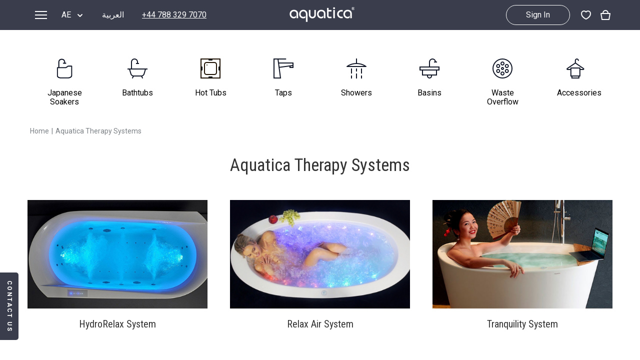

--- FILE ---
content_type: text/html; charset=UTF-8
request_url: https://en.aquaticamena.com/bathtub-therapy-systems
body_size: 14202
content:
<html ng-app="aquatica" class="ng-scope"><head><style type="text/css">[uib-typeahead-popup].dropdown-menu{display:block;}</style><style type="text/css">.uib-time input{width:50px;}</style><style type="text/css">[uib-tooltip-popup].tooltip.top-left > .tooltip-arrow,[uib-tooltip-popup].tooltip.top-right > .tooltip-arrow,[uib-tooltip-popup].tooltip.bottom-left > .tooltip-arrow,[uib-tooltip-popup].tooltip.bottom-right > .tooltip-arrow,[uib-tooltip-popup].tooltip.left-top > .tooltip-arrow,[uib-tooltip-popup].tooltip.left-bottom > .tooltip-arrow,[uib-tooltip-popup].tooltip.right-top > .tooltip-arrow,[uib-tooltip-popup].tooltip.right-bottom > .tooltip-arrow,[uib-tooltip-html-popup].tooltip.top-left > .tooltip-arrow,[uib-tooltip-html-popup].tooltip.top-right > .tooltip-arrow,[uib-tooltip-html-popup].tooltip.bottom-left > .tooltip-arrow,[uib-tooltip-html-popup].tooltip.bottom-right > .tooltip-arrow,[uib-tooltip-html-popup].tooltip.left-top > .tooltip-arrow,[uib-tooltip-html-popup].tooltip.left-bottom > .tooltip-arrow,[uib-tooltip-html-popup].tooltip.right-top > .tooltip-arrow,[uib-tooltip-html-popup].tooltip.right-bottom > .tooltip-arrow,[uib-tooltip-template-popup].tooltip.top-left > .tooltip-arrow,[uib-tooltip-template-popup].tooltip.top-right > .tooltip-arrow,[uib-tooltip-template-popup].tooltip.bottom-left > .tooltip-arrow,[uib-tooltip-template-popup].tooltip.bottom-right > .tooltip-arrow,[uib-tooltip-template-popup].tooltip.left-top > .tooltip-arrow,[uib-tooltip-template-popup].tooltip.left-bottom > .tooltip-arrow,[uib-tooltip-template-popup].tooltip.right-top > .tooltip-arrow,[uib-tooltip-template-popup].tooltip.right-bottom > .tooltip-arrow,[uib-popover-popup].popover.top-left > .arrow,[uib-popover-popup].popover.top-right > .arrow,[uib-popover-popup].popover.bottom-left > .arrow,[uib-popover-popup].popover.bottom-right > .arrow,[uib-popover-popup].popover.left-top > .arrow,[uib-popover-popup].popover.left-bottom > .arrow,[uib-popover-popup].popover.right-top > .arrow,[uib-popover-popup].popover.right-bottom > .arrow,[uib-popover-html-popup].popover.top-left > .arrow,[uib-popover-html-popup].popover.top-right > .arrow,[uib-popover-html-popup].popover.bottom-left > .arrow,[uib-popover-html-popup].popover.bottom-right > .arrow,[uib-popover-html-popup].popover.left-top > .arrow,[uib-popover-html-popup].popover.left-bottom > .arrow,[uib-popover-html-popup].popover.right-top > .arrow,[uib-popover-html-popup].popover.right-bottom > .arrow,[uib-popover-template-popup].popover.top-left > .arrow,[uib-popover-template-popup].popover.top-right > .arrow,[uib-popover-template-popup].popover.bottom-left > .arrow,[uib-popover-template-popup].popover.bottom-right > .arrow,[uib-popover-template-popup].popover.left-top > .arrow,[uib-popover-template-popup].popover.left-bottom > .arrow,[uib-popover-template-popup].popover.right-top > .arrow,[uib-popover-template-popup].popover.right-bottom > .arrow{top:auto;bottom:auto;left:auto;right:auto;margin:0;}[uib-popover-popup].popover,[uib-popover-html-popup].popover,[uib-popover-template-popup].popover{display:block !important;}</style><style type="text/css">.uib-datepicker-popup.dropdown-menu{display:block;float:none;margin:0;}.uib-button-bar{padding:10px 9px 2px;}</style><style type="text/css">.uib-position-measure{display:block !important;visibility:hidden !important;position:absolute !important;top:-9999px !important;left:-9999px !important;}.uib-position-scrollbar-measure{position:absolute !important;top:-9999px !important;width:50px !important;height:50px !important;overflow:scroll !important;}.uib-position-body-scrollbar-measure{overflow:scroll !important;}</style><style type="text/css">.uib-datepicker .uib-title{width:100%;}.uib-day button,.uib-month button,.uib-year button{min-width:100%;}.uib-left,.uib-right{width:100%}</style><style type="text/css">.ng-animate.item:not(.left):not(.right){-webkit-transition:0s ease-in-out left;transition:0s ease-in-out left}</style><style type="text/css">@charset "UTF-8";[ng\:cloak],[ng-cloak],[data-ng-cloak],[x-ng-cloak],.ng-cloak,.x-ng-cloak,.ng-hide:not(.ng-hide-animate){display:none !important;}ng\:form{display:block;}.ng-animate-shim{visibility:hidden;}.ng-anchor{position:absolute;}</style>
    


    <meta charset="utf-8">
    <meta name="viewport" content="width=device-width">
    
    <meta name="og:url" property="og:url" itemprop="og:url" content="https://en.aquaticamena.com/bathtub-therapy-systems">
<meta name="og:title" property="og:title" itemprop="og:title" content="">
<meta name="og:description" property="og:description" itemprop="og:description" content="">
<meta name="og:image" property="og:image" itemprop="og:image" content="https://en.aquaticamena.com/image/data/Aquatica-Illusion-Graphite-Black-Bathtub.jpg">

    <meta name="title" property="title" itemprop="title" content="ECHO ART LLC">
<meta name="description" property="description" itemprop="description" content="Aquatica Bath in United Arab Emirates">
<meta name="keywords" property="keywords" itemprop="keywords" content="">
<meta name="robots" property="robots" itemprop="robots" content="all">
<meta name="revisit-after" property="revisit-after" itemprop="revisit-after" content="3 days">
<title></title>

    
<link rel="canonical" href="https://en.aquaticamena.com/bathtub-therapy-systems">
<link rel="alternate" hreflang="en-us" href="https://www.aquaticausa.com/bathtub-therapy-systems">
<link rel="alternate" hreflang="en-ca" href="https://www.aquaticabath.ca/bathtub-therapy-systems">
<link rel="alternate" hreflang="en-gb" href="https://www.aquaticabath.co.uk/bathtub-therapy-systems">
<link rel="alternate" hreflang="it-it" href="https://www.aquaticabagno.it/bathtub-therapy-systems">
<link rel="alternate" hreflang="ru-ru" href="https://www.vivalusso.com/bathtub-therapy-systems">
<link rel="alternate" hreflang="ru-ua" href="https://www.vivalusso.com/bathtub-therapy-systems">
<link rel="alternate" hreflang="ru-by" href="https://www.vivalusso.com/bathtub-therapy-systems">
<link rel="alternate" hreflang="ru-kz" href="https://www.vivalusso.com/bathtub-therapy-systems">

<link rel="alternate" hreflang="en-be" href="https://www.aquaticabath.eu/bathtub-therapy-systems">
<link rel="alternate" hreflang="en-bg" href="https://www.aquaticabath.eu/bathtub-therapy-systems">
<link rel="alternate" hreflang="en-hu" href="https://www.aquaticabath.eu/bathtub-therapy-systems">
<link rel="alternate" hreflang="en-gr" href="https://www.aquaticabath.eu/bathtub-therapy-systems">
<link rel="alternate" hreflang="en-dk" href="https://www.aquaticabath.eu/bathtub-therapy-systems">
<link rel="alternate" hreflang="en-ie" href="https://www.aquaticabath.eu/bathtub-therapy-systems">
<link rel="alternate" hreflang="en-lv" href="https://www.aquaticabath.eu/bathtub-therapy-systems">
<link rel="alternate" hreflang="en-lt" href="https://www.aquaticabath.eu/bathtub-therapy-systems">
<link rel="alternate" hreflang="en-lu" href="https://www.aquaticabath.eu/bathtub-therapy-systems">
<link rel="alternate" hreflang="en-mt" href="https://www.aquaticabath.eu/bathtub-therapy-systems">
<link rel="alternate" hreflang="en-nl" href="https://www.aquaticabath.eu/bathtub-therapy-systems">
<link rel="alternate" hreflang="en-pl" href="https://www.aquaticabath.eu/bathtub-therapy-systems">
<link rel="alternate" hreflang="en-pt" href="https://www.aquaticabath.eu/bathtub-therapy-systems">
<link rel="alternate" hreflang="en-ro" href="https://www.aquaticabath.eu/bathtub-therapy-systems">
<link rel="alternate" hreflang="en-sk" href="https://www.aquaticabath.eu/bathtub-therapy-systems">
<link rel="alternate" hreflang="en-si" href="https://www.aquaticabath.eu/bathtub-therapy-systems">
<link rel="alternate" hreflang="en-fi" href="https://www.aquaticabath.eu/bathtub-therapy-systems">
<link rel="alternate" hreflang="en-cz" href="https://www.aquaticabath.eu/bathtub-therapy-systems">
<link rel="alternate" hreflang="en-se" href="https://www.aquaticabath.eu/bathtub-therapy-systems">
<link rel="alternate" hreflang="en-ee" href="https://www.aquaticabath.eu/bathtub-therapy-systems">
<link rel="alternate" hreflang="en-al" href="https://www.aquaticabath.eu/bathtub-therapy-systems">
<link rel="alternate" hreflang="en-ad" href="https://www.aquaticabath.eu/bathtub-therapy-systems">
<link rel="alternate" hreflang="en-ba" href="https://www.aquaticabath.eu/bathtub-therapy-systems">
<link rel="alternate" hreflang="en-va" href="https://www.aquaticabath.eu/bathtub-therapy-systems">
<link rel="alternate" hreflang="en-is" href="https://www.aquaticabath.eu/bathtub-therapy-systems">
<link rel="alternate" hreflang="en-li" href="https://www.aquaticabath.eu/bathtub-therapy-systems">
<link rel="alternate" hreflang="en-mk" href="https://www.aquaticabath.eu/bathtub-therapy-systems">
<link rel="alternate" hreflang="en-md" href="https://www.aquaticabath.eu/bathtub-therapy-systems">
<link rel="alternate" hreflang="en-mc" href="https://www.aquaticabath.eu/bathtub-therapy-systems">
<link rel="alternate" hreflang="en-no" href="https://www.aquaticabath.eu/bathtub-therapy-systems">
<link rel="alternate" hreflang="en-sm" href="https://www.aquaticabath.eu/bathtub-therapy-systems">
<link rel="alternate" hreflang="en-rs" href="https://www.aquaticabath.eu/bathtub-therapy-systems">
<link rel="alternate" hreflang="en-hr" href="https://www.aquaticabath.eu/bathtub-therapy-systems">
<link rel="alternate" hreflang="en-me" href="https://www.aquaticabath.eu/bathtub-therapy-systems">
<link rel="alternate" hreflang="en-ch" href="https://www.aquaticabath.eu/bathtub-therapy-systems">

<link rel="alternate" hreflang="en-mx" href="https://www.aquaticabano.com.mx/bathtub-therapy-systems">


    <link href="https://fonts.googleapis.com/css?family=Roboto:100,300,400,500,700|Roboto+Condensed:100,300,400,500,700&amp;subset=cyrillic&amp;display=swap" rel="stylesheet" as="font" crossorigin="anonymous">
    <link href="https://cdnjs.cloudflare.com/ajax/libs/font-awesome/4.7.0/css/font-awesome.min.css" rel="stylesheet" as="style" onload="this.onload=null;this.rel='stylesheet'">
    <style type="text/css">
      @font-face {
          font-family: 'FontAwesome';
          font-display: swap;
          font-weight: 400;
          font-style: normal;
          src: local('Font Awesome'), url(/fonts/fontawesome-webfont.woff2) format('woff2');
      }
      
    </style>
    <style type="text/css">
      @font-face {
          font-family: "ivypresto-display";
          src: url("https://use.typekit.net/af/068d77/00000000000000007735e5a6/30/l?primer=7cdcb44be4a7db8877ffa5c0007b8dd865b3bbc383831fe2ea177f62257a9191&fvd=n3&v=3") format("woff2"), url("https://use.typekit.net/af/068d77/00000000000000007735e5a6/30/d?primer=7cdcb44be4a7db8877ffa5c0007b8dd865b3bbc383831fe2ea177f62257a9191&fvd=n3&v=3") format("woff"), url("https://use.typekit.net/af/068d77/00000000000000007735e5a6/30/a?primer=7cdcb44be4a7db8877ffa5c0007b8dd865b3bbc383831fe2ea177f62257a9191&fvd=n3&v=3") format("opentype");
          font-display: auto;
          font-style: normal;
          font-weight: 300;
          font-stretch: normal;
      }
      
    </style>
  <style type="text/css"></style></head>
<body ng-class="[{'isMobile': isMobileDevice}, projectName]" class="aquatica-ae" style="">

  <noscript><iframe src='https://www.googletagmanager.com/ns.html?id=GTM-NSZX6MTW'
height='0' width='0' style='display:none;visibility:hidden'></iframe></noscript>
  
  <div class="" id="lite_page" style="display: none;">
    <div itemscope="" itemtype="http://schema.org/Organization" style="color: white; text-align: center; margin-top: 50px;">
        <p itemprop="image" itemscope="" itemtype="http://schema.org/ImageObject">
            <img itemprop="contentUrl" src="//en.aquaticamena.com/image/data/logos/Aquatica__AR.png.pre.png" alt="Aquatica AR.png.pre">
            <meta name="width" property="width" itemprop="width" content="250">
            <meta name="height" property="height" itemprop="height" content="120">
        </p>
        <h2 name="name" property="name" itemprop="name" style="font-size: 40px; margin-top: 20px; margin-bottom: 10px;">
            ECHO ART LLC</h2>

        <div style="bottom: 150px; position: absolute; width: 100%;">
            <h3 name="description" property="description" itemprop="description"> Aquatica Bath in United Arab Emirates</h3>
            <a name="url" property="url" itemprop="url" style="display:none;" href="https://en.aquaticamena.com">https://en.aquaticamena.com</a>

            <p name="address" property="address" itemprop="address">Makeen building, Airport Road </p>

            <p name="telephone" property="telephone" itemprop="telephone">+44 788 329 7070</p>

            <p name="email" property="email" itemprop="email">info@aquaticabath.com</p>
        </div>
        <div name="social_links" style="display:none;">
            <a name="sameAs" property="sameAs" itemprop="sameAs" href="https://www.pinterest.com/aquaticausa/">pinterest-p</a>
<a name="sameAs" property="sameAs" itemprop="sameAs" href="https://www.linkedin.com/company/aquatica-group-inc.">linkedin</a>
<a name="sameAs" property="sameAs" itemprop="sameAs" href="https://www.youtube.com/user/AquaticaBathtubs">youtube</a>
<a name="sameAs" property="sameAs" itemprop="sameAs" href="https://www.instagram.com/aquaticabath/">instagram</a>
<a name="sameAs" property="sameAs" itemprop="sameAs" href="https://www.facebook.com/aquaticabath/">facebook</a>

        </div>
    </div>
</div>

  <style type="text/css">
    #lite_page {
        position: fixed;
        width: 100%;
        height: 100%;
        background-color: #3a3d4c;
        background-image: url('/images/preload_background.jpg');
        background-size: cover;
        background-position: center;
        top: 0;
        left: 0;
        z-index: 1000;
    }
  </style>
  <div id="loader" class="" style="display: none;">
    <div class="loaderPlace">
      <div id="loaderCircle"></div>
      <div id="waves">
        <div id="hidder">
          <div id="waveContainer" style="height: 10px;"></div>
        </div>
      </div>
    </div>
  </div>
  <div class="header">
  <div ng-class="{'floating-header': !isAmericanSites}" class="section smoke-dark floating-header">
    <div class="container large">
      <idiv class="header-part header-left vertical-container">
        <idiv ng-click="openMainMenu()" class="icon-menu menu hidden-md"></idiv>
        <idiv class="header-menu-container hidden-sm hidden-xs">
          <header-menu>
<idiv class="header-menu dropdown">
  <div ng-click="openHeaderMenu()" class="dropdown-toggle">
    <div class="header-icon-menu menu"></div>
    <div class="menu-name hidden-md ng-binding">Menu</div>
  </div>
  <ul ng-show="!smallScreen || isHeaderMenuOpened" class="dropdown-body dropdown-menu ng-hide">
    <div class="control-buttons hidden-md">
      <idiv ng-click="openHeaderMenu()" class="icon icon-back"></idiv>
      <idiv ng-click="closeMenu()" class="icon icon-close"></idiv>
    </div>
    <li ng-repeat="currentMenu in menuHeader.items" ng-click="openHeaderSubMenu(currentMenu)" class="ng-scope" style="">
      <idiv translate="Products" class="menu-title ng-scope">Products</idiv>
      <div class="icon-left hidden-md"></div>
      <ul class="sub-menu dropdown-menu hidden-xs hidden-sm">
        <li ng-repeat="subMenu in currentMenu.items" class="ng-scope"><a href="/category/bathtubs">
            <idiv ng-class="{'special': subMenu.slug == 'sale'}" translate="Bathtubs" class="sub-menu-title ng-scope">Bathtubs</idiv></a></li><li ng-repeat="subMenu in currentMenu.items" class="ng-scope"><a href="/category/hot-tubs">
            <idiv ng-class="{'special': subMenu.slug == 'sale'}" translate="Hot Tubs" class="sub-menu-title ng-scope">Hot Tubs</idiv></a></li><li ng-repeat="subMenu in currentMenu.items" class="ng-scope"><a href="/category/outdoor-spas">
            <idiv ng-class="{'special': subMenu.slug == 'sale'}" translate="Outdoor Hot Tubs" class="sub-menu-title ng-scope">Outdoor Hot Tubs</idiv></a></li><li ng-repeat="subMenu in currentMenu.items" class="ng-scope"><a href="/category/faucets">
            <idiv ng-class="{'special': subMenu.slug == 'sale'}" translate="Faucets" class="sub-menu-title ng-scope">Faucets</idiv></a></li><li ng-repeat="subMenu in currentMenu.items" class="ng-scope"><a href="/category/showers">
            <idiv ng-class="{'special': subMenu.slug == 'sale'}" translate="Showers" class="sub-menu-title ng-scope">Showers</idiv></a></li><li ng-repeat="subMenu in currentMenu.items" class="ng-scope"><a href="/category/sinks">
            <idiv ng-class="{'special': subMenu.slug == 'sale'}" translate="Bathroom Sinks" class="sub-menu-title ng-scope">Bathroom Sinks</idiv></a></li><li ng-repeat="subMenu in currentMenu.items" class="ng-scope"><a href="/category/outdoor">
            <idiv ng-class="{'special': subMenu.slug == 'sale'}" translate="Outdoor" class="sub-menu-title ng-scope">Outdoor</idiv></a></li><li ng-repeat="subMenu in currentMenu.items" class="ng-scope"><a href="/category/waste-overflow-kit">
            <idiv ng-class="{'special': subMenu.slug == 'sale'}" translate="Waste Overflow Kit" class="sub-menu-title ng-scope">Waste Overflow Kit</idiv></a></li><li ng-repeat="subMenu in currentMenu.items" class="ng-scope"><a href="/category/bathroom-accessories">
            <idiv ng-class="{'special': subMenu.slug == 'sale'}" translate="Bathroom Accessories" class="sub-menu-title ng-scope">Bathroom Accessories</idiv></a></li><li ng-repeat="subMenu in currentMenu.items" class="ng-scope"><a href="/collections">
            <idiv ng-class="{'special': subMenu.slug == 'sale'}" translate="Collections" class="sub-menu-title ng-scope">Collections</idiv></a></li><li ng-repeat="subMenu in currentMenu.items" class="ng-scope"><a href="/category/sale">
            <idiv ng-class="{'special': subMenu.slug == 'sale'}" translate="Sale" class="sub-menu-title ng-scope special">Sale</idiv></a></li>
      </ul>
    </li><li ng-repeat="currentMenu in menuHeader.items" ng-click="openHeaderSubMenu(currentMenu)" class="ng-scope">
      <idiv translate="Recommended Searches" class="menu-title ng-scope">Recommended Searches</idiv>
      <div class="icon-left hidden-md"></div>
      <ul class="sub-menu dropdown-menu hidden-xs hidden-sm">
        <li ng-repeat="subMenu in currentMenu.items" class="ng-scope"><a href="/category/modern-freestanding-tubs">
            <idiv ng-class="{'special': subMenu.slug == 'sale'}" translate="Modern Freestanding Tubs" class="sub-menu-title ng-scope">Modern Freestanding Tubs</idiv></a></li><li ng-repeat="subMenu in currentMenu.items" class="ng-scope"><a href="/category/small-freestanding-tubs">
            <idiv ng-class="{'special': subMenu.slug == 'sale'}" translate="Small Freestanding Tubs" class="sub-menu-title ng-scope">Small Freestanding Tubs</idiv></a></li><li ng-repeat="subMenu in currentMenu.items" class="ng-scope"><a href="/category/2-person-soaking-tubs">
            <idiv ng-class="{'special': subMenu.slug == 'sale'}" translate="2 Person Soaking Tubs" class="sub-menu-title ng-scope">2 Person Soaking Tubs</idiv></a></li><li ng-repeat="subMenu in currentMenu.items" class="ng-scope"><a href="/category/large-freestanding-tubs">
            <idiv ng-class="{'special': subMenu.slug == 'sale'}" translate="Large Freestanding Tubs" class="sub-menu-title ng-scope">Large Freestanding Tubs</idiv></a></li><li ng-repeat="subMenu in currentMenu.items" class="ng-scope"><a href="/category/oval-freestanding-bathtubs">
            <idiv ng-class="{'special': subMenu.slug == 'sale'}" translate="Oval Freestanding Bathtubs" class="sub-menu-title ng-scope">Oval Freestanding Bathtubs</idiv></a></li><li ng-repeat="subMenu in currentMenu.items" class="ng-scope"><a href="/category/rectangular-freestanding-bathtubs">
            <idiv ng-class="{'special': subMenu.slug == 'sale'}" translate="Rectangular Freestanding Tubs" class="sub-menu-title ng-scope">Rectangular Freestanding Tubs</idiv></a></li><li ng-repeat="subMenu in currentMenu.items" class="ng-scope"><a href="/category/black-bathtubs">
            <idiv ng-class="{'special': subMenu.slug == 'sale'}" translate="Black Bathtubs" class="sub-menu-title ng-scope">Black Bathtubs</idiv></a></li><li ng-repeat="subMenu in currentMenu.items" class="ng-scope"><a href="/category/freestanding-solid-surface-bathtubs">
            <idiv ng-class="{'special': subMenu.slug == 'sale'}" translate="Freestanding Solid Surface Bathtubs" class="sub-menu-title ng-scope">Freestanding Solid Surface Bathtubs</idiv></a></li><li ng-repeat="subMenu in currentMenu.items" class="ng-scope"><a href="/category/double-ended-bathtubs">
            <idiv ng-class="{'special': subMenu.slug == 'sale'}" translate="Double Ended Bathtubs" class="sub-menu-title ng-scope">Double Ended Bathtubs</idiv></a></li><li ng-repeat="subMenu in currentMenu.items" class="ng-scope"><a href="/category/curved-bathtubs">
            <idiv ng-class="{'special': subMenu.slug == 'sale'}" translate="Сurved Bathtubs" class="sub-menu-title ng-scope">Сurved Bathtubs</idiv></a></li><li ng-repeat="subMenu in currentMenu.items" class="ng-scope"><a href="/category/round-bathtubs">
            <idiv ng-class="{'special': subMenu.slug == 'sale'}" translate="Round Bathtubs" class="sub-menu-title ng-scope">Round Bathtubs</idiv></a></li><li ng-repeat="subMenu in currentMenu.items" class="ng-scope"><a href="/category/seated-bath-tubs">
            <idiv ng-class="{'special': subMenu.slug == 'sale'}" translate="Seated Bathtubs" class="sub-menu-title ng-scope">Seated Bathtubs</idiv></a></li><li ng-repeat="subMenu in currentMenu.items" class="ng-scope"><a href="/category/narrow-bathtubs">
            <idiv ng-class="{'special': subMenu.slug == 'sale'}" translate="Narrow Bathtubs" class="sub-menu-title ng-scope">Narrow Bathtubs</idiv></a></li><li ng-repeat="subMenu in currentMenu.items" class="ng-scope"><a href="/category/deep-hot-tubs">
            <idiv ng-class="{'special': subMenu.slug == 'sale'}" translate="Deep Hot Tubs" class="sub-menu-title ng-scope">Deep Hot Tubs</idiv></a></li><li ng-repeat="subMenu in currentMenu.items" class="ng-scope"><a href="/category/large-hot-tubs">
            <idiv ng-class="{'special': subMenu.slug == 'sale'}" translate="Large Hot Tubs" class="sub-menu-title ng-scope">Large Hot Tubs</idiv></a></li><li ng-repeat="subMenu in currentMenu.items" class="ng-scope"><a href="/category/composite-spas">
            <idiv ng-class="{'special': subMenu.slug == 'sale'}" translate="Composite Hot Tubs" class="sub-menu-title ng-scope">Composite Hot Tubs</idiv></a></li><li ng-repeat="subMenu in currentMenu.items" class="ng-scope"><a href="/category/acrylic-spas">
            <idiv ng-class="{'special': subMenu.slug == 'sale'}" translate="Acrylic Hot Tubs" class="sub-menu-title ng-scope">Acrylic Hot Tubs</idiv></a></li><li ng-repeat="subMenu in currentMenu.items" class="ng-scope"><a href="/category/jetted-bathtubs">
            <idiv ng-class="{'special': subMenu.slug == 'sale'}" translate="Jetted Bathtubs" class="sub-menu-title ng-scope">Jetted Bathtubs</idiv></a></li><li ng-repeat="subMenu in currentMenu.items" class="ng-scope"><a href="/category/freestanding-jetted-bathtubs">
            <idiv ng-class="{'special': subMenu.slug == 'sale'}" translate="Freestanding Jetted Tubs" class="sub-menu-title ng-scope">Freestanding Jetted Tubs</idiv></a></li><li ng-repeat="subMenu in currentMenu.items" class="ng-scope"><a href="/category/large-jetted-bathtubs">
            <idiv ng-class="{'special': subMenu.slug == 'sale'}" translate="Large Jetted Tubs" class="sub-menu-title ng-scope">Large Jetted Tubs</idiv></a></li><li ng-repeat="subMenu in currentMenu.items" class="ng-scope"><a href="/category/2-person-jetted-tubs">
            <idiv ng-class="{'special': subMenu.slug == 'sale'}" translate="2 Person Jetted Tubs" class="sub-menu-title ng-scope">2 Person Jetted Tubs</idiv></a></li><li ng-repeat="subMenu in currentMenu.items" class="ng-scope"><a href="/category/air-jetted-bathtubs">
            <idiv ng-class="{'special': subMenu.slug == 'sale'}" translate="Air Jetted Baths" class="sub-menu-title ng-scope">Air Jetted Baths</idiv></a></li><li ng-repeat="subMenu in currentMenu.items" class="ng-scope"><a href="/category/bluetooth-compatible-bathtubs">
            <idiv ng-class="{'special': subMenu.slug == 'sale'}" translate="Bluetooth Compatible Baths" class="sub-menu-title ng-scope">Bluetooth Compatible Baths</idiv></a></li><li ng-repeat="subMenu in currentMenu.items" class="ng-scope"><a href="/category/heating-compatible-bathtubs">
            <idiv ng-class="{'special': subMenu.slug == 'sale'}" translate="Heated Baths" class="sub-menu-title ng-scope">Heated Baths</idiv></a></li><li ng-repeat="subMenu in currentMenu.items" class="ng-scope"><a href="/category/shower-trays">
            <idiv ng-class="{'special': subMenu.slug == 'sale'}" translate="Shower Trays" class="sub-menu-title ng-scope">Shower Trays</idiv></a></li><li ng-repeat="subMenu in currentMenu.items" class="ng-scope"><a href="/category/shower-panels">
            <idiv ng-class="{'special': subMenu.slug == 'sale'}" translate="Shower Panels" class="sub-menu-title ng-scope">Shower Panels</idiv></a></li><li ng-repeat="subMenu in currentMenu.items" class="ng-scope"><a href="/category/bathroom-mirrors">
            <idiv ng-class="{'special': subMenu.slug == 'sale'}" translate="Mirrors" class="sub-menu-title ng-scope">Mirrors</idiv></a></li><li ng-repeat="subMenu in currentMenu.items" class="ng-scope"><a href="/category/holders-soap">
            <idiv ng-class="{'special': subMenu.slug == 'sale'}" translate="Soap Dispensers &amp; Holders" class="sub-menu-title ng-scope">Soap Dispensers &amp; Holders</idiv></a></li><li ng-repeat="subMenu in currentMenu.items" class="ng-scope"><a href="/category/towel-warmers">
            <idiv ng-class="{'special': subMenu.slug == 'sale'}" translate="Towel Warmers" class="sub-menu-title ng-scope">Towel Warmers</idiv></a></li><li ng-repeat="subMenu in currentMenu.items" class="ng-scope"><a href="/category/tooth-brush-holders">
            <idiv ng-class="{'special': subMenu.slug == 'sale'}" translate="Tooth Brush Holders" class="sub-menu-title ng-scope">Tooth Brush Holders</idiv></a></li><li ng-repeat="subMenu in currentMenu.items" class="ng-scope"><a href="/category/toilet-paper-brush-holders">
            <idiv ng-class="{'special': subMenu.slug == 'sale'}" translate="Toilet Paper &amp; Brush Holders" class="sub-menu-title ng-scope">Toilet Paper &amp; Brush Holders</idiv></a></li>
      </ul>
    </li><li ng-repeat="currentMenu in menuHeader.items" ng-click="openHeaderSubMenu(currentMenu)" class="ng-scope">
      <idiv translate="About" class="menu-title ng-scope">About</idiv>
      <div class="icon-left hidden-md"></div>
      <ul class="sub-menu dropdown-menu hidden-xs hidden-sm">
        <li ng-repeat="subMenu in currentMenu.items" class="ng-scope"><a href="/about">
            <idiv ng-class="{'special': subMenu.slug == 'sale'}" translate="Company" class="sub-menu-title ng-scope">Company</idiv></a></li><li ng-repeat="subMenu in currentMenu.items" class="ng-scope"><a href="/awards">
            <idiv ng-class="{'special': subMenu.slug == 'sale'}" translate="Our Awards" class="sub-menu-title ng-scope">Our Awards</idiv></a></li><li ng-repeat="subMenu in currentMenu.items" class="ng-scope"><a href="/aquatica-manufacturing">
            <idiv ng-class="{'special': subMenu.slug == 'sale'}" translate="Our Manufacturing" class="sub-menu-title ng-scope">Our Manufacturing</idiv></a></li><li ng-repeat="subMenu in currentMenu.items" class="ng-scope"><a href="/certifications">
            <idiv ng-class="{'special': subMenu.slug == 'sale'}" translate="Our Certifications" class="sub-menu-title ng-scope">Our Certifications</idiv></a></li><li ng-repeat="subMenu in currentMenu.items" class="ng-scope"><a href="/difference">
            <idiv ng-class="{'special': subMenu.slug == 'sale'}" translate="The Aquatica Difference" class="sub-menu-title ng-scope">The Aquatica Difference</idiv></a></li><li ng-repeat="subMenu in currentMenu.items" class="ng-scope"><a href="/whyaquatica">
            <idiv ng-class="{'special': subMenu.slug == 'sale'}" translate="Why Choose Us?" class="sub-menu-title ng-scope">Why Choose Us?</idiv></a></li>
      </ul>
    </li><li ng-repeat="currentMenu in menuHeader.items" ng-click="openHeaderSubMenu(currentMenu)" class="ng-scope">
      <idiv translate="Customer Guides" class="menu-title ng-scope">Customer Guides</idiv>
      <div class="icon-left hidden-md"></div>
      <ul class="sub-menu dropdown-menu hidden-xs hidden-sm">
        <li ng-repeat="subMenu in currentMenu.items" class="ng-scope"><a href="/digitalcatalogue">
            <idiv ng-class="{'special': subMenu.slug == 'sale'}" translate="Digital Catalogue" class="sub-menu-title ng-scope">Digital Catalogue</idiv></a></li><li ng-repeat="subMenu in currentMenu.items" class="ng-scope"><a href="/materialsandparts">
            <idiv ng-class="{'special': subMenu.slug == 'sale'}" translate="Materials &amp; Finishes " class="sub-menu-title ng-scope">Materials &amp; Finishes</idiv></a></li><li ng-repeat="subMenu in currentMenu.items" class="ng-scope"><a href="/bathtub-therapy-systems">
            <idiv ng-class="{'special': subMenu.slug == 'sale'}" translate="Therapy Systems &amp; Features " class="sub-menu-title ng-scope">Therapy Systems &amp; Features</idiv></a></li><li ng-repeat="subMenu in currentMenu.items" class="ng-scope"><a href="/buying-guides">
            <idiv ng-class="{'special': subMenu.slug == 'sale'}" translate="Buying Guides" class="sub-menu-title ng-scope">Buying Guides</idiv></a></li><li ng-repeat="subMenu in currentMenu.items" class="ng-scope"><a href="/warranty">
            <idiv ng-class="{'special': subMenu.slug == 'sale'}" translate="Product Warranty" class="sub-menu-title ng-scope">Product Warranty</idiv></a></li><li ng-repeat="subMenu in currentMenu.items" class="ng-scope"><a href="/cleaningandcare">
            <idiv ng-class="{'special': subMenu.slug == 'sale'}" translate="Cleaning &amp; Care" class="sub-menu-title ng-scope">Cleaning &amp; Care</idiv></a></li><li ng-repeat="subMenu in currentMenu.items" class="ng-scope"><a href="/installations">
            <idiv ng-class="{'special': subMenu.slug == 'sale'}" translate="Installation" class="sub-menu-title ng-scope">Installation</idiv></a></li><li ng-repeat="subMenu in currentMenu.items" class="ng-scope"><a href="/3d-body-position-app-tutorial">
            <idiv ng-class="{'special': subMenu.slug == 'sale'}" translate="3D Body Position App" class="sub-menu-title ng-scope">3D Body Position App</idiv></a></li><li ng-repeat="subMenu in currentMenu.items" class="ng-scope"><a href="/gallery">
            <idiv ng-class="{'special': subMenu.slug == 'sale'}" translate="Gallery" class="sub-menu-title ng-scope">Gallery</idiv></a></li><li ng-repeat="subMenu in currentMenu.items" class="ng-scope"><a href="/testimonials">
            <idiv ng-class="{'special': subMenu.slug == 'sale'}" translate="Testimonials" class="sub-menu-title ng-scope">Testimonials</idiv></a></li><li ng-repeat="subMenu in currentMenu.items" class="ng-scope"><a href="/media">
            <idiv ng-class="{'special': subMenu.slug == 'sale'}" translate="News &amp; Media" class="sub-menu-title ng-scope">News &amp; Media</idiv></a></li><li ng-repeat="subMenu in currentMenu.items" class="ng-scope"><a href="/videos">
            <idiv ng-class="{'special': subMenu.slug == 'sale'}" translate="Videos" class="sub-menu-title ng-scope">Videos</idiv></a></li><li ng-repeat="subMenu in currentMenu.items" class="ng-scope"><a href="/blog">
            <idiv ng-class="{'special': subMenu.slug == 'sale'}" translate="Blog" class="sub-menu-title ng-scope">Blog</idiv></a></li><li ng-repeat="subMenu in currentMenu.items" class="ng-scope"><a href="/faq">
            <idiv ng-class="{'special': subMenu.slug == 'sale'}" translate="FAQ" class="sub-menu-title ng-scope">FAQ</idiv></a></li>
      </ul>
    </li><li ng-repeat="currentMenu in menuHeader.items" ng-click="openHeaderSubMenu(currentMenu)" class="ng-scope">
      <idiv translate="Your Order" class="menu-title ng-scope">Your Order</idiv>
      <div class="icon-left hidden-md"></div>
      <ul class="sub-menu dropdown-menu hidden-xs hidden-sm">
        <li ng-repeat="subMenu in currentMenu.items" class="ng-scope"><a href="/international-shipping">
            <idiv ng-class="{'special': subMenu.slug == 'sale'}" translate="International Shipping" class="sub-menu-title ng-scope">International Shipping</idiv></a></li><li ng-repeat="subMenu in currentMenu.items" class="ng-scope"><a href="/terms">
            <idiv ng-class="{'special': subMenu.slug == 'sale'}" translate="Terms and Conditions" class="sub-menu-title ng-scope">Terms and Conditions</idiv></a></li><li ng-repeat="subMenu in currentMenu.items" class="ng-scope"><a href="/privacy">
            <idiv ng-class="{'special': subMenu.slug == 'sale'}" translate="Privacy Policy" class="sub-menu-title ng-scope">Privacy Policy</idiv></a></li><li ng-repeat="subMenu in currentMenu.items" class="ng-scope"><a href="/return-policy">
            <idiv ng-class="{'special': subMenu.slug == 'sale'}" translate="Return Policy" class="sub-menu-title ng-scope">Return Policy</idiv></a></li><li ng-repeat="subMenu in currentMenu.items" class="ng-scope"><a href="/return-policy#order-cancellation">
            <idiv ng-class="{'special': subMenu.slug == 'sale'}" translate="Order Cancellation" class="sub-menu-title ng-scope">Order Cancellation</idiv></a></li>
      </ul>
    </li><li ng-repeat="currentMenu in menuHeader.items" ng-click="openHeaderSubMenu(currentMenu)" class="ng-scope">
      <idiv translate="B2B" class="menu-title ng-scope">B2B</idiv>
      <div class="icon-left hidden-md"></div>
      <ul class="sub-menu dropdown-menu hidden-xs hidden-sm">
        <li ng-repeat="subMenu in currentMenu.items" class="ng-scope"><a href="/professionals">
            <idiv ng-class="{'special': subMenu.slug == 'sale'}" translate="Aquatica Professional" class="sub-menu-title ng-scope">Aquatica Professional</idiv></a></li><li ng-repeat="subMenu in currentMenu.items" class="ng-scope"><a href="/corporate-sales">
            <idiv ng-class="{'special': subMenu.slug == 'sale'}" translate="Corporate Sales" class="sub-menu-title ng-scope">Corporate Sales</idiv></a></li>
      </ul>
    </li><li ng-repeat="currentMenu in menuHeader.items" ng-click="openHeaderSubMenu(currentMenu)" class="ng-scope">
      <idiv translate="Work with us" class="menu-title ng-scope">Work with us</idiv>
      <div class="icon-left hidden-md"></div>
      <ul class="sub-menu dropdown-menu hidden-xs hidden-sm">
        <li ng-repeat="subMenu in currentMenu.items" class="ng-scope"><a href="/work-with-aquatica-international">
            <idiv ng-class="{'special': subMenu.slug == 'sale'}" translate="International Customers" class="sub-menu-title ng-scope">International Customers</idiv></a></li><li ng-repeat="subMenu in currentMenu.items" class="ng-scope"><a href="/work-with-aquatica-in-russia">
            <idiv ng-class="{'special': subMenu.slug == 'sale'}" translate="Амбассадорам" class="sub-menu-title ng-scope">Амбассадорам</idiv></a></li><li ng-repeat="subMenu in currentMenu.items" class="ng-scope"><a href="/work-with-aquatica-in-mexico">
            <idiv ng-class="{'special': subMenu.slug == 'sale'}" translate="Únete a nosotros" class="sub-menu-title ng-scope">Únete a nosotros</idiv></a></li><li ng-repeat="subMenu in currentMenu.items" class="ng-scope"><a href="/work-with-aquatica-in-china">
            <idiv ng-class="{'special': subMenu.slug == 'sale'}" translate="让我们携手共进！" class="sub-menu-title ng-scope">让我们携手共进！</idiv></a></li><li ng-repeat="subMenu in currentMenu.items" class="ng-scope"><a href="/work-with-aquatica-in-japan">
            <idiv ng-class="{'special': subMenu.slug == 'sale'}" translate="私たちのパートナーになってください！" class="sub-menu-title ng-scope">私たちのパートナーになってください！</idiv></a></li><li ng-repeat="subMenu in currentMenu.items" class="ng-scope"><a href="/work-with-aquatica-in-israel">
            <idiv ng-class="{'special': subMenu.slug == 'sale'}" translate="עבדו איתנו" class="sub-menu-title ng-scope">עבדו איתנו</idiv></a></li><li ng-repeat="subMenu in currentMenu.items" class="ng-scope"><a href="/work-with-aquatica-in-emirates">
            <idiv ng-class="{'special': subMenu.slug == 'sale'}" translate="إعمل معنا" class="sub-menu-title ng-scope">إعمل معنا</idiv></a></li>
      </ul>
    </li><li ng-repeat="currentMenu in menuHeader.items" ng-click="openHeaderSubMenu(currentMenu)" class="ng-scope">
      <idiv translate="Retail &amp; Wholesale" class="menu-title ng-scope">Retail &amp; Wholesale</idiv>
      <div class="icon-left hidden-md"></div>
      <ul class="sub-menu dropdown-menu hidden-xs hidden-sm">
        <li ng-repeat="subMenu in currentMenu.items" class="ng-scope"><a href="/retailpartners">
            <idiv ng-class="{'special': subMenu.slug == 'sale'}" translate="Showrooms &amp; Dealers" class="sub-menu-title ng-scope">Showrooms &amp; Dealers</idiv></a></li>
      </ul>
    </li><li ng-repeat="currentMenu in menuHeader.items" ng-click="openHeaderSubMenu(currentMenu)" class="ng-scope">
      <idiv translate="Contact Us" class="menu-title ng-scope">Contact Us</idiv>
      <div class="icon-left hidden-md"></div>
      <ul class="sub-menu dropdown-menu hidden-xs hidden-sm">
        <li ng-repeat="subMenu in currentMenu.items" class="ng-scope"><a href="/contact">
            <idiv ng-class="{'special': subMenu.slug == 'sale'}" translate="Contacts" class="sub-menu-title ng-scope">Contacts</idiv></a></li>
      </ul>
    </li>
  </ul>
</idiv>
<div class="header-menu mobile-header-submenu hidden-md">
  <ul ng-show="isHeaderSubMenuOpened" class="sub-menu dropdown-body dropdown-menu ng-hide">
    <div class="control-buttons">
      <idiv ng-click="openHeaderMenu()" class="icon icon-back"></idiv>
      <idiv ng-click="closeMenu()" class="icon icon-close"></idiv>
    </div>
    
  </ul>
</div></header-menu>
        </idiv>
        <sites class="hidden-xs">
<idiv uib-dropdown="uib-dropdown" class="sites dropdown">
  <div id="countryDropdown" uib-dropdown-toggle="uib-dropdown-toggle" ng-click="openSitesMenu()" class="dropdown-toggle" aria-haspopup="true" aria-expanded="false">
    <idiv class="sites-name ng-binding">AE
      <div class="icon-left hidden-md"></div>
    </idiv>
    <idiv class="dropdown-arrow hidden-xs hidden-sm"></idiv>
  </div>
  <ul uib-dropdown-menu="uib-dropdown-menu" aria-labelledby="countryDropdown" class="dropdown-body dropdown-menu">
    <div class="control-buttons hidden-md">
      <idiv ng-click="openSitesMenu()" class="icon icon-back"></idiv>
      <idiv ng-click="closeMenu(); openSitesMenu()" class="icon icon-close"></idiv>
    </div>
    <li class="border-top"><a href="#">
        <idiv style="background-image: url(https://en.aquaticamena.com/image/data/maps_icons/ar.png)" class="flag"></idiv>
        <idiv ng-bind="currentSiteTitle" class="flag-title ng-binding">United Arab Emirates</idiv></a></li>
    <li ng-repeat="site in sitesData" class="ng-scope" style=""><a href="http://www.aquaticabano.com">
        <idiv style="background-image: url(https://en.aquaticamena.com/image/data/maps_icons/es.png)" class="flag"></idiv>
        <idiv ng-bind="site.title" class="flag-title ng-binding">Spain</idiv></a></li><li ng-repeat="site in sitesData" class="ng-scope"><a href="http://www.aquaticabagno.it">
        <idiv style="background-image: url(https://en.aquaticamena.com/image/data/maps_icons/it.png)" class="flag"></idiv>
        <idiv ng-bind="site.title" class="flag-title ng-binding">Italy</idiv></a></li><li ng-repeat="site in sitesData" class="ng-scope"><a href="https://www.aquaticabano.com.mx">
        <idiv style="background-image: url(https://en.aquaticamena.com/image/data/maps_icons/mx.png)" class="flag"></idiv>
        <idiv ng-bind="site.title" class="flag-title ng-binding">Mexico</idiv></a></li><li ng-repeat="site in sitesData" class="ng-scope"><a href="http://www.aquaticabath.eu">
        <idiv style="background-image: url(https://en.aquaticamena.com/image/data/maps_icons/EU.png)" class="flag"></idiv>
        <idiv ng-bind="site.title" class="flag-title ng-binding">Europe</idiv></a></li><li ng-repeat="site in sitesData" class="ng-scope"><a href="http://www.aquaticabad.de">
        <idiv style="background-image: url(https://en.aquaticamena.com/image/data/maps_icons/ge.png)" class="flag"></idiv>
        <idiv ng-bind="site.title" class="flag-title ng-binding">Germany</idiv></a></li><li ng-repeat="site in sitesData" class="ng-scope"><a href="http://www.aquaticabath.ca">
        <idiv style="background-image: url(https://en.aquaticamena.com/image/data/maps_icons/ca.png)" class="flag"></idiv>
        <idiv ng-bind="site.title" class="flag-title ng-binding">Canada</idiv></a></li><li ng-repeat="site in sitesData" class="ng-scope"><a href="http://www.aquaticabath.co.uk">
        <idiv style="background-image: url(https://en.aquaticamena.com/image/data/maps_icons/UK.1.png)" class="flag"></idiv>
        <idiv ng-bind="site.title" class="flag-title ng-binding">United Kingdom</idiv></a></li><li ng-repeat="site in sitesData" class="ng-scope"><a href="http://www.aquaticabain.fr">
        <idiv style="background-image: url(https://en.aquaticamena.com/image/data/maps_icons/fr.png)" class="flag"></idiv>
        <idiv ng-bind="site.title" class="flag-title ng-binding">France</idiv></a></li><li ng-repeat="site in sitesData" class="ng-scope"><a href="http://www.aquaticausa.com">
        <idiv style="background-image: url(https://en.aquaticamena.com/image/data/maps_icons/US.png)" class="flag"></idiv>
        <idiv ng-bind="site.title" class="flag-title ng-binding">United States</idiv></a></li>
  </ul>
</idiv></sites><a ng-if="showDifferentLang" href="//ar.aquaticamena.com/bathtub-therapy-systems" ng-bind="langTitle" class="change-lang not-underline ng-binding ng-scope" style="">العربية</a><a ng-if="!isAmericanSites" ng-show="!xsScreen" ng-href="/videos/product" target="_blank" class="header-menu header-product-videos ng-binding ng-scope ng-hide" href="/videos/product">Product videos</a>
        <a ng-href="tel:+447883297070" ng-click="showContactsHeader()" ng-bind="siteInfo.info.phone" class="phone hidden-xs hidden-sm pointer ng-binding" href="tel:+447883297070">+44 788 329 7070</a>
      </idiv>
      <idiv class="header-part header-center vertical-container"><a href="/" class="not-underline logo"></a></idiv>
      <idiv class="header-part header-right vertical-container">
        <search>
<idiv class="header-icon-holder">
  <div ng-class="{'hidden':!searchVisible || isSearchPage}" ng-click="hideSearchField();" class="blackout hidden"></div>
  <idiv ng-click="showSearchField()" class="icon search hidden-md hidden-sm"></idiv>
  <form ng-class="[{'not-selected': !active()}, {'hidden':xsScreen &amp;&amp; (!searchVisible &amp;&amp; !isSearchPage)}]" ng-submit="search(query)" ng-click="showSearchField()" class="input-group search-field ng-pristine ng-valid not-selected hidden">
    <input type="text" ng-model="query" ng-attr-placeholder="{{searchPlaceholder}}" class="form-control search-input ng-pristine ng-untouched ng-valid ng-empty" placeholder="">
    <idiv ng-click="search(query)" class="icon search"></idiv>
  </form>
</idiv></search>
        <button ng-if="!isAuthenticated" ng-controller="ModalController" ng-click="open('login')" class="sign-in hidden-xs hidden-sm ng-scope ng-binding">Sign In</button>
        
        <idiv class="header-icons"><a ng-if="!isAuthenticated" ng-controller="ModalController" href="#" ng-click="wishlistAlert()" class="header-icon-like hidden-xs not-underline ng-scope"></a></idiv>
        <idiv class="cart-dropdown">
          <header-cart cart="cart">
<idiv class="header-icon-holder">
  <idiv ng-click="goToCart()" class="icon cart">
    
  </idiv>
</idiv>
<div id="headercart">
  <div ng-style="{'margin-top': cartMargin}" class="dropdown-body" style="margin-top: -300px;">
    <div ng-if="cart.relationships.items.length == 0" class="cart-empty ng-binding ng-scope" style="">Your cart is empty</div>
    <ul class="cart-list clearfix">
      
    </ul>
    <div ng-class="{'hidden' : cart.relationships.items.length == 0}" class="line hidden" style=""></div>
    
  </div>
</div></header-cart>
        </idiv>
      </idiv>
    </div>
    
  </div>
  
  <div class="section">
    
    
    <div class="container large main-menu-container">
      <main-menu>
<div class="main-menu dropdown hidden-xs"><a ng-repeat="topMenu in menu.items track by $index" menu="Japanese Soakers" data-index="0" ng-href="/category/japanese-bathtubs" class="main-menu-item menu-item dropdown-toggle ng-scope" href="/category/japanese-bathtubs" style="width: 146px;">
    <div class="menu-item-image"></div>
    <p class="ng-binding">Japanese Soakers</p></a><a ng-repeat="topMenu in menu.items track by $index" menu="Bathtubs" data-index="1" ng-href="/category/bathtubs" class="main-menu-item menu-item dropdown-toggle ng-scope" href="/category/bathtubs" style="width: 146px;">
    <div class="menu-item-image"></div>
    <p class="ng-binding">Bathtubs</p></a><a ng-repeat="topMenu in menu.items track by $index" menu="Hot Tubs" data-index="2" ng-href="/category/outdoor-spas" class="main-menu-item menu-item dropdown-toggle ng-scope" href="/category/outdoor-spas" style="width: 146px;">
    <div class="menu-item-image"></div>
    <p class="ng-binding">Hot Tubs</p></a><a ng-repeat="topMenu in menu.items track by $index" menu="Taps" data-index="3" ng-href="/category/faucets" class="main-menu-item menu-item dropdown-toggle ng-scope" href="/category/faucets" style="width: 146px;">
    <div class="menu-item-image"></div>
    <p class="ng-binding">Taps</p></a><a ng-repeat="topMenu in menu.items track by $index" menu="Showers" data-index="4" ng-href="/category/showers" class="main-menu-item menu-item dropdown-toggle ng-scope" href="/category/showers" style="width: 146px;">
    <div class="menu-item-image"></div>
    <p class="ng-binding">Showers</p></a><a ng-repeat="topMenu in menu.items track by $index" menu="Basins" data-index="5" ng-href="/category/sinks" class="main-menu-item menu-item dropdown-toggle ng-scope" href="/category/sinks" style="width: 146px;">
    <div class="menu-item-image"></div>
    <p class="ng-binding">Basins</p></a><a ng-repeat="topMenu in menu.items track by $index" menu="Waste Overflow" data-index="6" ng-href="/category/waste-overflow-kit" class="main-menu-item menu-item dropdown-toggle ng-scope" href="/category/waste-overflow-kit" style="width: 146px;">
    <div class="menu-item-image"></div>
    <p class="ng-binding">Waste Overflow</p></a><a ng-repeat="topMenu in menu.items track by $index" menu="Accessories" data-index="7" ng-href="/category/bathroom-accessories" class="main-menu-item menu-item dropdown-toggle ng-scope" href="/category/bathroom-accessories" style="width: 146px;">
    <div class="menu-item-image"></div>
    <p class="ng-binding">Accessories</p></a>
  <div ng-class="{'opened': submenuOpen}" ng-if="currentElement.items.length > 0" class="dropdown-menu ng-scope" style="">
    <div style="left:px" class="triangle"></div>
    <div class="submenu-holder">
      <div ng-repeat="submenu in currentElement.items" class="submenu ng-scope">
        <div class="ng-binding">Shop  by</div>
        <div class="accent-block ng-binding">Installation type</div>
        <div ng-repeat="menuItem in submenu.items" class="menu-item ng-scope"><a ng-href="/category/freestanding-bathtubs" class="ng-binding" href="/category/freestanding-bathtubs">Freestanding</a></div><div ng-repeat="menuItem in submenu.items" class="menu-item ng-scope"><a ng-href="/category/dropin-bathtubs" class="ng-binding" href="/category/dropin-bathtubs">Built in / Drop in</a></div><div ng-repeat="menuItem in submenu.items" class="menu-item ng-scope"><a ng-href="/category/outdoor-bathtubs" class="ng-binding" href="/category/outdoor-bathtubs">Outdoor</a></div>
      </div><div ng-repeat="submenu in currentElement.items" class="submenu ng-scope">
        <div class="ng-binding">Shop  by</div>
        <div class="accent-block ng-binding">Size</div>
        <div ng-repeat="menuItem in submenu.items" class="menu-item ng-scope"><a ng-href="/category/bathtubs-for-two" class="ng-binding" href="/category/bathtubs-for-two">For Two</a></div><div ng-repeat="menuItem in submenu.items" class="menu-item ng-scope"><a ng-href="/category/small-bathtubs" class="ng-binding" href="/category/small-bathtubs">Small</a></div><div ng-repeat="menuItem in submenu.items" class="menu-item ng-scope"><a ng-href="/category/deep-bathtubs" class="ng-binding" href="/category/deep-bathtubs">Deep</a></div><div ng-repeat="menuItem in submenu.items" class="menu-item ng-scope"><a ng-href="/category/extra-deep-bathtubs" class="ng-binding" href="/category/extra-deep-bathtubs">Extra Deep</a></div>
      </div><div ng-repeat="submenu in currentElement.items" class="submenu ng-scope">
        <div class="ng-binding">Shop  by</div>
        <div class="accent-block ng-binding">Material</div>
        <div ng-repeat="menuItem in submenu.items" class="menu-item ng-scope"><a ng-href="/category/solid-surface-bathtubs" class="ng-binding" href="/category/solid-surface-bathtubs">Solid Surface</a></div><div ng-repeat="menuItem in submenu.items" class="menu-item ng-scope"><a ng-href="/category/black-solid-surface-bathtubs" class="ng-binding" href="/category/black-solid-surface-bathtubs">Black Solid Surface</a></div><div ng-repeat="menuItem in submenu.items" class="menu-item ng-scope"><a ng-href="/category/composite-bathtubs" class="ng-binding" href="/category/composite-bathtubs">Composite</a></div><div ng-repeat="menuItem in submenu.items" class="menu-item ng-scope"><a ng-href="/category/wooden-bathtubs" class="ng-binding" href="/category/wooden-bathtubs">Wood</a></div>
      </div><div ng-repeat="submenu in currentElement.items" class="submenu ng-scope">
        <div class="ng-binding">Shop  by</div>
        <div class="accent-block ng-binding">Style</div>
        <div ng-repeat="menuItem in submenu.items" class="menu-item ng-scope"><a ng-href="/category/modern-bathtubs" class="ng-binding" href="/category/modern-bathtubs">Modern</a></div><div ng-repeat="menuItem in submenu.items" class="menu-item ng-scope"><a ng-href="/category/slipper-bathtubs" class="ng-binding" href="/category/slipper-bathtubs">Slipper</a></div><div ng-repeat="menuItem in submenu.items" class="menu-item ng-scope"><a ng-href="/category/colored-bathtubs" class="ng-binding" href="/category/colored-bathtubs">Colored</a></div>
      </div><div ng-repeat="submenu in currentElement.items" class="submenu ng-scope">
        <div class="ng-binding">Shop  by</div>
        <div class="accent-block ng-binding">Functionality</div>
        <div ng-repeat="menuItem in submenu.items" class="menu-item ng-scope"><a ng-href="/category/soaking-bathtubs" class="ng-binding" href="/category/soaking-bathtubs">Soaking</a></div><div ng-repeat="menuItem in submenu.items" class="menu-item ng-scope"><a ng-href="/category/water-jetted-bathtubs" class="ng-binding" href="/category/water-jetted-bathtubs">Whirlpool</a></div>
      </div><div ng-repeat="submenu in currentElement.items" class="submenu ng-scope">
        <div class="ng-binding">Shop  by</div>
        <div class="accent-block ng-binding">Installation type</div>
        <div ng-repeat="menuItem in submenu.items" class="menu-item ng-scope"><a ng-href="/category/freestanding-hot-tubs" class="ng-binding" href="/category/freestanding-hot-tubs">Freestanding</a></div><div ng-repeat="menuItem in submenu.items" class="menu-item ng-scope"><a ng-href="/category/inground-hot-tubs" class="ng-binding" href="/category/inground-hot-tubs">Inground</a></div>
      </div><div ng-repeat="submenu in currentElement.items" class="submenu ng-scope">
        <div class="ng-binding">Shop  by</div>
        <div class="accent-block ng-binding">Capacity</div>
        <div ng-repeat="menuItem in submenu.items" class="menu-item ng-scope"><a ng-href="/category/2-seater-spas" class="ng-binding" href="/category/2-seater-spas">2-Seater</a></div><div ng-repeat="menuItem in submenu.items" class="menu-item ng-scope"><a ng-href="/category/3-seater-spas" class="ng-binding" href="/category/3-seater-spas">3-Seater</a></div><div ng-repeat="menuItem in submenu.items" class="menu-item ng-scope"><a ng-href="/category/4-seater-spas" class="ng-binding" href="/category/4-seater-spas">4-Seater</a></div><div ng-repeat="menuItem in submenu.items" class="menu-item ng-scope"><a ng-href="/category/5-seater-spas" class="ng-binding" href="/category/5-seater-spas">5-Seater</a></div><div ng-repeat="menuItem in submenu.items" class="menu-item ng-scope"><a ng-href="/category/6-seater-spas" class="ng-binding" href="/category/6-seater-spas">6-Seater</a></div>
      </div><div ng-repeat="submenu in currentElement.items" class="submenu ng-scope">
        <div class="ng-binding">Shop  by</div>
        <div class="accent-block ng-binding">Style</div>
        <div ng-repeat="menuItem in submenu.items" class="menu-item ng-scope"><a ng-href="/category/infinity-edge-hot-tubs" class="ng-binding" href="/category/infinity-edge-hot-tubs">Infinity Overflow</a></div><div ng-repeat="menuItem in submenu.items" class="menu-item ng-scope"><a ng-href="/category/regular-overflow-spas" class="ng-binding" href="/category/regular-overflow-spas">Regular Overflow</a></div>
      </div><div ng-repeat="submenu in currentElement.items" class="submenu ng-scope">
        <div class="ng-binding">Shop  by</div>
        <div class="accent-block ng-binding">Type</div>
        <div ng-repeat="menuItem in submenu.items" class="menu-item ng-scope"><a ng-href="/category/bath-faucets" class="ng-binding" href="/category/bath-faucets">Bath Taps</a></div>
      </div><div ng-repeat="submenu in currentElement.items" class="submenu ng-scope">
        <div class="ng-binding">Shop  by</div>
        <div class="accent-block ng-binding">Type</div>
        <div ng-repeat="menuItem in submenu.items" class="menu-item ng-scope"><a ng-href="/category/outdoor-showers" class="ng-binding" href="/category/outdoor-showers">Outdoor</a></div>
      </div><div ng-repeat="submenu in currentElement.items" class="submenu ng-scope">
        <div class="ng-binding">Shop  by</div>
        <div class="accent-block ng-binding">Installation type</div>
        <div ng-repeat="menuItem in submenu.items" class="menu-item ng-scope"><a ng-href="/category/vessel-sinks" class="ng-binding" href="/category/vessel-sinks">Vessel sink</a></div>
      </div><div ng-repeat="submenu in currentElement.items" class="submenu ng-scope">
        <div class="ng-binding">Shop  by</div>
        <div class="accent-block ng-binding">Material</div>
        <div ng-repeat="menuItem in submenu.items" class="menu-item ng-scope"><a ng-href="/category/solid-surface-sinks" class="ng-binding" href="/category/solid-surface-sinks">Solid Surface</a></div><div ng-repeat="menuItem in submenu.items" class="menu-item ng-scope"><a ng-href="/category/black-solid-surface-sinks" class="ng-binding" href="/category/black-solid-surface-sinks">Black Solid Surface</a></div><div ng-repeat="menuItem in submenu.items" class="menu-item ng-scope"><a ng-href="/category/wooden-sinks" class="ng-binding" href="/category/wooden-sinks">Wood</a></div>
      </div><div ng-repeat="submenu in currentElement.items" class="submenu ng-scope">
        <div class="ng-binding">Shop  by</div>
        <div class="accent-block ng-binding">Material</div>
        <div ng-repeat="menuItem in submenu.items" class="menu-item ng-scope"><a ng-href="/category/wooden-bathroom-accessories" class="ng-binding" href="/category/wooden-bathroom-accessories">Wood</a></div><div ng-repeat="menuItem in submenu.items" class="menu-item ng-scope"><a ng-href="/category/polyurethane-gel-bathroom-accessories" class="ng-binding" href="/category/polyurethane-gel-bathroom-accessories">Polyurethane Gel</a></div>
      </div><div ng-repeat="submenu in currentElement.items" class="submenu ng-scope">
        <div class="ng-binding">Shop  by</div>
        <div class="accent-block ng-binding">Type</div>
        <div ng-repeat="menuItem in submenu.items" class="menu-item ng-scope"><a ng-href="/category/bath-rugs-mats" class="ng-binding" href="/category/bath-rugs-mats">Bathroom Rugs &amp; Mats</a></div><div ng-repeat="menuItem in submenu.items" class="menu-item ng-scope"><a ng-href="/category/bathtub-trays" class="ng-binding" href="/category/bathtub-trays">Bathtub Trays</a></div><div ng-repeat="menuItem in submenu.items" class="menu-item ng-scope"><a ng-href="/category/bathroom-shelves" class="ng-binding" href="/category/bathroom-shelves">Bath Shelves &amp; Storage</a></div><div ng-repeat="menuItem in submenu.items" class="menu-item ng-scope"><a ng-href="/category/bathtub-headrests" class="ng-binding" href="/category/bathtub-headrests">Headrests</a></div><div ng-repeat="menuItem in submenu.items" class="menu-item ng-scope"><a ng-href="/category/robe-towel-hooks" class="ng-binding" href="/category/robe-towel-hooks">Robe &amp; Towel Hooks</a></div><div ng-repeat="menuItem in submenu.items" class="menu-item ng-scope"><a ng-href="/category/shower-benches" class="ng-binding" href="/category/shower-benches">Shower Stools &amp; Benches</a></div><div ng-repeat="menuItem in submenu.items" class="menu-item ng-scope"><a ng-href="/category/towel-bars" class="ng-binding" href="/category/towel-bars">Towel Bars</a></div>
      </div>
      <div ng-show="currentElement.products.length > 0" class="menu-products ng-hide"></div>
    </div>
    <div ng-show="currentElement.placeholders.length > 0" class="menu-ads-placeholder ng-hide"></div>
    <div class="notification ng-binding">Get 10% off on any additional products</div>
  </div>
</div>


</main-menu>
    </div>
  </div>
  <div ng-if="showBreadcrumbs" class="container large breadcrumb-container ng-scope" style=""><a href="/" translate="Home" class="ng-scope">Home</a><span ng-repeat="breadcrum in breadcrumUrls" class="ng-scope">|<a ng-href="/bathtub-therapy-systems" translate="Aquatica Therapy Systems" class="ng-scope" href="/bathtub-therapy-systems">Aquatica Therapy Systems</a></span></div>
</div>
  <div class="container">
  <div class="alerts">
    
  </div>
</div>
  <div id="app" app-view-segment="0" class="app-view ng-scope" style="">
<div class="material-navigation-page ng-scope">
  <div class="section">
    <div class="container large text-center">
      <h1 translate="Aquatica Therapy Systems" class="page_title ng-scope">Aquatica Therapy Systems</h1>
    </div>
  </div>
  <div ng-init="scrollToTitle()" class="section">
    <div class="container large text-center">
      <div class="therapy-materials">
        <div class="therapy-material"><a ng-href="https://en.aquaticamena.com/materialsandparts/hydrorelax-system" target="_blank" class="black-link" href="https://en.aquaticamena.com/materialsandparts/hydrorelax-system"><img cdn-src="/images/materialpages/hydroRelax-nav.jpg" alt="HydroRelax" class="img-responsive" src="/images/materialpages/hydroRelax-nav.jpg">
            <h4 translate="material_main_hydroRelax" class="ng-scope">HydroRelax System</h4></a></div>
        <div class="therapy-material"><a ng-href="https://en.aquaticamena.com/materialsandparts/relaxairsystem" target="_blank" class="black-link" href="https://en.aquaticamena.com/materialsandparts/relaxairsystem"><img cdn-src="/images/materialpages/airsystem-nav.jpg" alt="AirSysrem" class="img-responsive" src="/images/materialpages/airsystem-nav.jpg">
            <h4 translate="material_main_airsystem" class="ng-scope">Relax Air System</h4></a></div>
        <div class="therapy-material"><a ng-href="https://en.aquaticamena.com/materialsandparts/tranquilitysystem" target="_blank" class="black-link" href="https://en.aquaticamena.com/materialsandparts/tranquilitysystem"><img cdn-src="/images/materialpages/tranquility-nav.jpg" alt="Tranquility" class="img-responsive" src="/images/materialpages/tranquility-nav.jpg">
            <h4 translate="material_main_tranquility" class="ng-scope">Tranquility System</h4></a></div>
      </div>
      <div class="add-features-container">
        <h2 translate="Additional Components and Finishes" class="block-title ng-scope">Additional Components and Finishes</h2>
        <div class="add-features"><a ng-href="https://en.aquaticamena.com/wetroom-add-on" target="_blank" class="feature" href="https://en.aquaticamena.com/wetroom-add-on"><img src="/images/materialpages/features/wetroom.jpg" alt="wetroom">
            <h4 translate="Wetroom Add-on" class="title ng-scope">Wetroom Add-on</h4></a><a ng-href="https://en.aquaticamena.com/bluetooth-audio" target="_blank" class="feature" href="https://en.aquaticamena.com/bluetooth-audio"><img src="/images/materialpages/features/audio.jpg" alt="audio">
            <h4 translate="Bluetooth Audio System" class="title ng-scope">Bluetooth Audio System</h4></a><a ng-href="https://en.aquaticamena.com/spa-top-cover" target="_blank" class="feature" href="https://en.aquaticamena.com/spa-top-cover"><img src="/images/materialpages/features/covers.jpg" alt="covers">
            <h4 translate="Covers" class="title ng-scope">Covers</h4></a><a ng-href="https://en.aquaticamena.com/supergrip-mounting-system-for-yachts" target="_blank" class="feature" href="https://en.aquaticamena.com/supergrip-mounting-system-for-yachts"><img src="/images/materialpages/features/system-for-yachts.jpg" alt="system for yachts">
            <h4 translate="SuperGrip Mounting system for yachts and balconies" class="title ng-scope">SuperGrip Mounting system for yachts and balconies</h4></a><a ng-href="https://en.aquaticamena.com/aromatherapy" target="_blank" class="feature" href="https://en.aquaticamena.com/aromatherapy"><img src="/images/materialpages/features/aromatherapy.jpg" alt="aromatherapy">
            <h4 translate="Aromatherapy Package" class="title ng-scope">Aromatherapy Package</h4></a><a ng-href="https://en.aquaticamena.com/auxiliary-water-chiller-heater" target="_blank" class="feature" href="https://en.aquaticamena.com/auxiliary-water-chiller-heater"><img src="/images/materialpages/features/chiller-heater.jpg" alt="chiller heater">
            <h4 translate="Water Chiller-Heater" class="title ng-scope">Water Chiller-Heater</h4></a><a ng-href="https://en.aquaticamena.com/vortex-minijet" target="_blank" class="feature" href="https://en.aquaticamena.com/vortex-minijet"><img src="/images/materialpages/features/vortex.jpg" alt="vortex">
            <h4 translate="VorteX Minijet" class="title ng-scope">VorteX Minijet</h4></a><a ng-href="https://en.aquaticamena.com/control-panel" target="_blank" class="feature" href="https://en.aquaticamena.com/control-panel"><img src="/images/materialpages/features/control-panel.jpg" alt="control panel">
            <h4 translate="Control Panel" class="title ng-scope">Control Panel</h4></a>
          
          
          <a ng-href="https://en.aquaticamena.com/pneumatic-elevator" target="_blank" class="feature" href="https://en.aquaticamena.com/pneumatic-elevator"><img src="/images/materialpages/features/elevator.jpg" alt="elevator">
            <h4 translate="Pneumatic Elevator" class="title ng-scope">Pneumatic Elevator</h4></a><a ng-href="https://en.aquaticamena.com/baby-boomer-door-handle-extension" target="_blank" class="feature" href="https://en.aquaticamena.com/baby-boomer-door-handle-extension"><img src="/images/materialpages/features/door-handle.jpg" alt="door handle">
            <h4 translate="Door Handle Extension" class="title ng-scope">Door Handle Extension</h4></a><a ng-href="https://en.aquaticamena.com/aged-gold-air-jets" target="_blank" class="feature" href="https://en.aquaticamena.com/aged-gold-air-jets"><img src="/images/materialpages/features/aged-gold-jets.jpg" alt="aged gold jets">
            <h4 translate="Aged Gold Jets" class="title ng-scope">Aged Gold Jets</h4></a><a ng-href="https://en.aquaticamena.com/5-pcs-filter-set-for-spas" target="_blank" class="feature" href="https://en.aquaticamena.com/5-pcs-filter-set-for-spas"><img src="/images/materialpages/features/filters.jpg" alt="filters">
            <h4 translate="Filters " class="title ng-scope">Filters</h4></a>
        </div>
      </div>
    </div>
  </div>
</div>
<div ng-if="therapyDescription" class="section smoke-dark materials-description-section ng-scope">
  <div class="container large">
    <div ng-bind-html="asHtml(therapyDescription)" class="description-container ng-binding"><h3>Enhance Relaxation &amp; Wellbeing With Aquatica Therapy Systems</h3> <p>Aquatica’s Therapy Systems can transform a regular bathroom into an exclusive spa sanctuary. Hydrotherapy is known for providing a wide array of health benefits. We offer three different therapy systems, designed to enhance relaxation levels and improve wellbeing.</p>  <ul> <li><b>HydroRelax:</b> Delivers a world-class hydromassage with a stimulating heated massage. Equipped with up to 40 underwater chromotherapy LED lights, water recirculation with heating and temperature control featuring a high-tech keypad.</li> <li><b>Relax AirMassage:</b> Includes a keypad, ozone disinfection, up to 16 air jets with various pressure modes and up to 40 LED Lights. The Relax Pro is a two in one system, offering bathers the opportunity to enjoy a heated air massage.</li> <li><b>Tranquility:</b> Features an effective recirculation system with heating, and ozone disinfection. Two small integrated glass keypads allow you to keep the water at a desired temperature and select different chromotherapy modes.</li> </ul>  <h3>Additional Components &amp; Finishes</h3> <p>Take your spa experience to the next level with additional features:</p>  <ul> <li><b>Wetroom Add-On:</b> Protects Aquatica Therapy Bathtubs against water damage, by concealing electrical components inside the tub body.</li> <li><b>Bluetooth Audio:</b> Perfect for music fans, this integrated waterproof audio system features powerful Class D amplifier technology and other high-tech features. </li> <li><b>Covers:</b> This stylish accessory ensures full protection in any climate. Made of antimicrobial synthetic leather, Leaderplast BIOCOTE®, it is hygienic, easy-to-clean, durable and stain resistant.  </li> <li><b>SuperGrip Mounting:</b> Designed for yachts and balconies, this special system provides extra grip, making sure the tub remains in place. </li> <li><b>Aromatherapy:</b> The soothing perfume canister is plumbed into the air blower system, heating the air and releasing therapeutic fragrances from specially-infused beads. </li> <li><b>Water-Chiller Heater:</b> This state-of-the-art pump can either heat or cool the water in a hot tub, allowing you to enjoy a hydromassage experience outdoors in any temperature. </li> <li><b>VorteX Minijet:</b> Delivers hundreds of thousands of tiny air bubbles for an intensifying deep tissue hydromassage.</li> <li><b>Control Panel:</b> A high-tech keypad allows you to control all spa functions, including the pumps, air-massage, chromotherapy and water temperature.</li> <li><b>Multiplex Bath Filler:</b>  Features a thermostatic valve and hand shower, along with other useful features. </li> <li><b>Pneumatic Elevator:</b> Gently lifts and lowers the bathtub or spa, providing easy access to all the control elements and plumbing components that are normally difficult to reach in built-in tubs.</li> <li><b>Door Handle Extension:</b> AErgonomically designed, the large handle provides better control, making it easy for all bathers to open and close the door. Available in white, red, orange, green or blue..</li> </ul></div>
  </div>
</div></div>
  <div class="footer">
  <recently-viewed ng-if="!isMainPage() &amp;&amp; !isBlogPage() &amp;&amp; !isCatalogPage()" class="ng-scope">

</recently-viewed>
  <div ng-if="!isMainPage()" class="section why-aquatica ng-scope">
    <div class="container large">
      <div class="reasons"><a ng-href="/returns" class="reason" href="/returns">
          <div io-src="/images/assets/why-aquatica.png" bg="1" size="40x40" class="reason-pic return" style="background-image: url(&quot;/images/assets/why-aquatica.png&quot;);"></div>
          <p class="ng-binding">30 Day Returns</p></a><a ng-href="/certifications" class="reason" href="/certifications">
          <div io-src="/images/assets/why-aquatica.png" bg="1" size="40x40" class="reason-pic made-in-eu" style="background-image: url(&quot;/images/assets/why-aquatica.png&quot;);"></div>
          <p class="ng-binding">Made in USA</p></a><a ng-href="/materialsandparts" class="reason" href="/materialsandparts">
          <div io-src="/images/assets/why-aquatica.png" bg="1" size="40x40" class="reason-pic award" style="background-image: url(&quot;/images/assets/why-aquatica.png&quot;);"></div>
          <p class="ng-binding">Award Winning Materials</p></a><a ng-href="/warranty" class="reason" href="/warranty">
          <div io-src="/images/assets/why-aquatica.png" bg="1" size="40x40" class="reason-pic warranty" style="background-image: url(&quot;/images/assets/why-aquatica.png&quot;);"></div>
          <p class="ng-binding">Up to 25 year warranty</p></a><a ng-href="/media" class="reason" href="/media">
          <div io-src="/images/assets/why-aquatica.png" bg="1" size="40x40" class="reason-pic news" style="background-image: url(&quot;/images/assets/why-aquatica.png&quot;);"></div>
          <p class="ng-binding">In the news</p></a></div>
    </div>
  </div>
  <div class="section phone">
    <div class="container large">
      <div io-src="/images/aquatica-footer-image.jpg" bg="1" size="1280x438" class="phone-handler" style="background-image: url(&quot;/images/aquatica-footer-image.jpg&quot;);">
        <div class="phone-content">
          <div class="phone-header ng-binding">TRADE ACCOUNTS</div>
          <div class="phone-text ng-binding">If you are a contractor, builder, architect or a related industry professional contact us to learn more about our fantastic trade program!</div><a ng-href="tel:+447883297070" ng-click="showPhone()" ng-bind="siteInfo.info.phone" class="phone-number pointer ng-binding" href="tel:+447883297070">+44 788 329 7070</a>
        </div>
      </div>
    </div>
  </div>
  
  <div class="section smoke-dark">
    <div class="container large">
      
      <div ng-if="!isAmericanSites" ng-class="{'opened': openedContactUs}" class="contact-us-container ng-scope">
        <div class="information-block">
          <div class="call-us">
            <div class="ng-binding">Call Us</div><a ng-href="tel:+447883297070" ng-bind="siteInfo.info.phone" class="call-us-phone pointer ng-binding" href="tel:+447883297070">+44 788 329 7070</a>
          </div>
          <div class="email-us">
            <div class="ng-binding">Email</div><a ng-href="mailto:info@aquaticabath.com" ng-bind="siteInfo.info.email" class="email pointer ng-binding" href="mailto:info@aquaticabath.com">info@aquaticabath.com</a>
          </div>
        </div>
        <div ng-bind="contactUsButton" ng-click="openContactUs()" class="title ng-binding">Contact Us</div>
      </div>
      <submenu>
<idiv ng-repeat="topMenu in subMenu.items" class="submenucol ng-scope" style=""><a ng-class="{'with-link' : topMenu.url}" ng-href="" class="submenuheader ng-binding">PRODUCTS</a>
  <div ng-repeat="submenu in topMenu.items" class="ng-scope"><a ng-href="/category/bathtubs" class="ng-binding" href="/category/bathtubs">Bathtubs</a></div><div ng-repeat="submenu in topMenu.items" class="ng-scope"><a ng-href="/category/hot-tubs" class="ng-binding" href="/category/hot-tubs">Hot Tubs</a></div><div ng-repeat="submenu in topMenu.items" class="ng-scope"><a ng-href="/category/outdoor-spas" class="ng-binding" href="/category/outdoor-spas">Outdoor Hot Tubs</a></div><div ng-repeat="submenu in topMenu.items" class="ng-scope"><a ng-href="/category/faucets" class="ng-binding" href="/category/faucets">Faucets</a></div><div ng-repeat="submenu in topMenu.items" class="ng-scope"><a ng-href="/category/showers" class="ng-binding" href="/category/showers">Showers</a></div><div ng-repeat="submenu in topMenu.items" class="ng-scope"><a ng-href="/category/sinks" class="ng-binding" href="/category/sinks">Bathroom Sinks</a></div><div ng-repeat="submenu in topMenu.items" class="ng-scope"><a ng-href="/category/outdoor" class="ng-binding" href="/category/outdoor">Outdoor</a></div><div ng-repeat="submenu in topMenu.items" class="ng-scope"><a ng-href="/category/waste-overflow-kit" class="ng-binding" href="/category/waste-overflow-kit">Waste Overflow Kit</a></div><div ng-repeat="submenu in topMenu.items" class="ng-scope"><a ng-href="/category/bathroom-accessories" class="ng-binding" href="/category/bathroom-accessories">Bathroom Accessories</a></div><div ng-repeat="submenu in topMenu.items" class="ng-scope"><a ng-href="/collections" class="ng-binding" href="/collections">Collections</a></div><div ng-repeat="submenu in topMenu.items" class="ng-scope"><a ng-href="/category/sale" class="ng-binding" href="/category/sale">Sale</a></div>
  <div ng-repeat="childMenu in topMenu.child" class="submenucol ng-scope"><a ng-href="" class="submenuheader ng-binding">RECOMMENDED SEARCHES</a>
    <div ng-class="{'recommended-block aq-scrolled' : childMenu.title =='Recommended Searches'}" class="submenuholder recommended-block aq-scrolled ss-container"><div class="ss-wrapper"><div class="ss-content">
      <div ng-repeat="submenu in childMenu.items" class="footer-submenu ng-scope"><a ng-class="{'with-link' : topMenu.url}" ng-href="/category/modern-freestanding-tubs" class="ng-binding" href="/category/modern-freestanding-tubs">Modern Freestanding Tubs</a></div><div ng-repeat="submenu in childMenu.items" class="footer-submenu ng-scope"><a ng-class="{'with-link' : topMenu.url}" ng-href="/category/small-freestanding-tubs" class="ng-binding" href="/category/small-freestanding-tubs">Small Freestanding Tubs</a></div><div ng-repeat="submenu in childMenu.items" class="footer-submenu ng-scope"><a ng-class="{'with-link' : topMenu.url}" ng-href="/category/2-person-soaking-tubs" class="ng-binding" href="/category/2-person-soaking-tubs">2 Person Soaking Tubs</a></div><div ng-repeat="submenu in childMenu.items" class="footer-submenu ng-scope"><a ng-class="{'with-link' : topMenu.url}" ng-href="/category/large-freestanding-tubs" class="ng-binding" href="/category/large-freestanding-tubs">Large Freestanding Tubs</a></div><div ng-repeat="submenu in childMenu.items" class="footer-submenu ng-scope"><a ng-class="{'with-link' : topMenu.url}" ng-href="/category/oval-freestanding-bathtubs" class="ng-binding" href="/category/oval-freestanding-bathtubs">Oval Freestanding Bathtubs</a></div><div ng-repeat="submenu in childMenu.items" class="footer-submenu ng-scope"><a ng-class="{'with-link' : topMenu.url}" ng-href="/category/rectangular-freestanding-bathtubs" class="ng-binding" href="/category/rectangular-freestanding-bathtubs">Rectangular Freestanding Tubs</a></div><div ng-repeat="submenu in childMenu.items" class="footer-submenu ng-scope"><a ng-class="{'with-link' : topMenu.url}" ng-href="/category/black-bathtubs" class="ng-binding" href="/category/black-bathtubs">Black Bathtubs</a></div><div ng-repeat="submenu in childMenu.items" class="footer-submenu ng-scope"><a ng-class="{'with-link' : topMenu.url}" ng-href="/category/freestanding-solid-surface-bathtubs" class="ng-binding" href="/category/freestanding-solid-surface-bathtubs">Freestanding Solid Surface Bathtubs</a></div><div ng-repeat="submenu in childMenu.items" class="footer-submenu ng-scope"><a ng-class="{'with-link' : topMenu.url}" ng-href="/category/double-ended-bathtubs" class="ng-binding" href="/category/double-ended-bathtubs">Double Ended Bathtubs</a></div><div ng-repeat="submenu in childMenu.items" class="footer-submenu ng-scope"><a ng-class="{'with-link' : topMenu.url}" ng-href="/category/curved-bathtubs" class="ng-binding" href="/category/curved-bathtubs">Сurved Bathtubs</a></div><div ng-repeat="submenu in childMenu.items" class="footer-submenu ng-scope"><a ng-class="{'with-link' : topMenu.url}" ng-href="/category/round-bathtubs" class="ng-binding" href="/category/round-bathtubs">Round Bathtubs</a></div><div ng-repeat="submenu in childMenu.items" class="footer-submenu ng-scope"><a ng-class="{'with-link' : topMenu.url}" ng-href="/category/seated-bath-tubs" class="ng-binding" href="/category/seated-bath-tubs">Seated Bathtubs</a></div><div ng-repeat="submenu in childMenu.items" class="footer-submenu ng-scope"><a ng-class="{'with-link' : topMenu.url}" ng-href="/category/narrow-bathtubs" class="ng-binding" href="/category/narrow-bathtubs">Narrow Bathtubs</a></div><div ng-repeat="submenu in childMenu.items" class="footer-submenu ng-scope"><a ng-class="{'with-link' : topMenu.url}" ng-href="/category/deep-hot-tubs" class="ng-binding" href="/category/deep-hot-tubs">Deep Hot Tubs</a></div><div ng-repeat="submenu in childMenu.items" class="footer-submenu ng-scope"><a ng-class="{'with-link' : topMenu.url}" ng-href="/category/large-hot-tubs" class="ng-binding" href="/category/large-hot-tubs">Large Hot Tubs</a></div><div ng-repeat="submenu in childMenu.items" class="footer-submenu ng-scope"><a ng-class="{'with-link' : topMenu.url}" ng-href="/category/composite-spas" class="ng-binding" href="/category/composite-spas">Composite Hot Tubs</a></div><div ng-repeat="submenu in childMenu.items" class="footer-submenu ng-scope"><a ng-class="{'with-link' : topMenu.url}" ng-href="/category/acrylic-spas" class="ng-binding" href="/category/acrylic-spas">Acrylic Hot Tubs</a></div><div ng-repeat="submenu in childMenu.items" class="footer-submenu ng-scope"><a ng-class="{'with-link' : topMenu.url}" ng-href="/category/jetted-bathtubs" class="ng-binding" href="/category/jetted-bathtubs">Jetted Bathtubs</a></div><div ng-repeat="submenu in childMenu.items" class="footer-submenu ng-scope"><a ng-class="{'with-link' : topMenu.url}" ng-href="/category/freestanding-jetted-bathtubs" class="ng-binding" href="/category/freestanding-jetted-bathtubs">Freestanding Jetted Tubs</a></div><div ng-repeat="submenu in childMenu.items" class="footer-submenu ng-scope"><a ng-class="{'with-link' : topMenu.url}" ng-href="/category/large-jetted-bathtubs" class="ng-binding" href="/category/large-jetted-bathtubs">Large Jetted Tubs</a></div><div ng-repeat="submenu in childMenu.items" class="footer-submenu ng-scope"><a ng-class="{'with-link' : topMenu.url}" ng-href="/category/2-person-jetted-tubs" class="ng-binding" href="/category/2-person-jetted-tubs">2 Person Jetted Tubs</a></div><div ng-repeat="submenu in childMenu.items" class="footer-submenu ng-scope"><a ng-class="{'with-link' : topMenu.url}" ng-href="/category/air-jetted-bathtubs" class="ng-binding" href="/category/air-jetted-bathtubs">Air Jetted Baths</a></div><div ng-repeat="submenu in childMenu.items" class="footer-submenu ng-scope"><a ng-class="{'with-link' : topMenu.url}" ng-href="/category/bluetooth-compatible-bathtubs" class="ng-binding" href="/category/bluetooth-compatible-bathtubs">Bluetooth Compatible Baths</a></div><div ng-repeat="submenu in childMenu.items" class="footer-submenu ng-scope"><a ng-class="{'with-link' : topMenu.url}" ng-href="/category/heating-compatible-bathtubs" class="ng-binding" href="/category/heating-compatible-bathtubs">Heated Baths</a></div><div ng-repeat="submenu in childMenu.items" class="footer-submenu ng-scope"><a ng-class="{'with-link' : topMenu.url}" ng-href="/category/shower-trays" class="ng-binding" href="/category/shower-trays">Shower Trays</a></div><div ng-repeat="submenu in childMenu.items" class="footer-submenu ng-scope"><a ng-class="{'with-link' : topMenu.url}" ng-href="/category/shower-panels" class="ng-binding" href="/category/shower-panels">Shower Panels</a></div><div ng-repeat="submenu in childMenu.items" class="footer-submenu ng-scope"><a ng-class="{'with-link' : topMenu.url}" ng-href="/category/bathroom-mirrors" class="ng-binding" href="/category/bathroom-mirrors">Mirrors</a></div><div ng-repeat="submenu in childMenu.items" class="footer-submenu ng-scope"><a ng-class="{'with-link' : topMenu.url}" ng-href="/category/holders-soap" class="ng-binding" href="/category/holders-soap">Soap Dispensers &amp; Holders</a></div><div ng-repeat="submenu in childMenu.items" class="footer-submenu ng-scope"><a ng-class="{'with-link' : topMenu.url}" ng-href="/category/towel-warmers" class="ng-binding" href="/category/towel-warmers">Towel Warmers</a></div><div ng-repeat="submenu in childMenu.items" class="footer-submenu ng-scope"><a ng-class="{'with-link' : topMenu.url}" ng-href="/category/tooth-brush-holders" class="ng-binding" href="/category/tooth-brush-holders">Tooth Brush Holders</a></div><div ng-repeat="submenu in childMenu.items" class="footer-submenu ng-scope"><a ng-class="{'with-link' : topMenu.url}" ng-href="/category/toilet-paper-brush-holders" class="ng-binding" href="/category/toilet-paper-brush-holders">Toilet Paper &amp; Brush Holders</a></div>
    </div></div><div class="ss-scroll-place" style="height: 100px;"></div><div class="ss-scroll" style="height: 12.6263px; top: 0%;"></div></div>
  </div>
</idiv><idiv ng-repeat="topMenu in subMenu.items" class="submenucol ng-scope"><a ng-class="{'with-link' : topMenu.url}" ng-href="" class="submenuheader ng-binding">ABOUT</a>
  <div ng-repeat="submenu in topMenu.items" class="ng-scope"><a ng-href="/about" class="ng-binding" href="/about">Company</a></div><div ng-repeat="submenu in topMenu.items" class="ng-scope"><a ng-href="/awards" class="ng-binding" href="/awards">Our Awards</a></div><div ng-repeat="submenu in topMenu.items" class="ng-scope"><a ng-href="/aquatica-manufacturing" class="ng-binding" href="/aquatica-manufacturing">Our Manufacturing</a></div><div ng-repeat="submenu in topMenu.items" class="ng-scope"><a ng-href="/certifications" class="ng-binding" href="/certifications">Our Certifications</a></div><div ng-repeat="submenu in topMenu.items" class="ng-scope"><a ng-href="/difference" class="ng-binding" href="/difference">The Aquatica Difference</a></div><div ng-repeat="submenu in topMenu.items" class="ng-scope"><a ng-href="/whyaquatica" class="ng-binding" href="/whyaquatica">Why Choose Us?</a></div>
  
</idiv><idiv ng-repeat="topMenu in subMenu.items" class="submenucol ng-scope"><a ng-class="{'with-link' : topMenu.url}" ng-href="" class="submenuheader ng-binding">CUSTOMER GUIDES</a>
  <div ng-repeat="submenu in topMenu.items" class="ng-scope"><a ng-href="/digitalcatalogue" class="ng-binding" href="/digitalcatalogue">Digital Catalogue</a></div><div ng-repeat="submenu in topMenu.items" class="ng-scope"><a ng-href="/materialsandparts" class="ng-binding" href="/materialsandparts">Materials &amp; Finishes</a></div><div ng-repeat="submenu in topMenu.items" class="ng-scope"><a ng-href="/bathtub-therapy-systems" class="ng-binding" href="/bathtub-therapy-systems">Therapy Systems &amp; Features</a></div><div ng-repeat="submenu in topMenu.items" class="ng-scope"><a ng-href="/buying-guides" class="ng-binding" href="/buying-guides">Buying Guides</a></div><div ng-repeat="submenu in topMenu.items" class="ng-scope"><a ng-href="/warranty" class="ng-binding" href="/warranty">Product Warranty</a></div><div ng-repeat="submenu in topMenu.items" class="ng-scope"><a ng-href="/cleaningandcare" class="ng-binding" href="/cleaningandcare">Cleaning &amp; Care</a></div><div ng-repeat="submenu in topMenu.items" class="ng-scope"><a ng-href="/installations" class="ng-binding" href="/installations">Installation</a></div><div ng-repeat="submenu in topMenu.items" class="ng-scope"><a ng-href="/3d-body-position-app-tutorial" class="ng-binding" href="/3d-body-position-app-tutorial">3D Body Position App</a></div><div ng-repeat="submenu in topMenu.items" class="ng-scope"><a ng-href="/gallery" class="ng-binding" href="/gallery">Gallery</a></div><div ng-repeat="submenu in topMenu.items" class="ng-scope"><a ng-href="/testimonials" class="ng-binding" href="/testimonials">Testimonials</a></div><div ng-repeat="submenu in topMenu.items" class="ng-scope"><a ng-href="/media" class="ng-binding" href="/media">News &amp; Media</a></div><div ng-repeat="submenu in topMenu.items" class="ng-scope"><a ng-href="/videos" class="ng-binding" href="/videos">Videos</a></div><div ng-repeat="submenu in topMenu.items" class="ng-scope"><a ng-href="/blog" class="ng-binding" href="/blog">Blog</a></div><div ng-repeat="submenu in topMenu.items" class="ng-scope"><a ng-href="/faq" class="ng-binding" href="/faq">FAQ</a></div>
  
</idiv><idiv ng-repeat="topMenu in subMenu.items" class="submenucol ng-scope"><a ng-class="{'with-link' : topMenu.url}" ng-href="" class="submenuheader ng-binding">YOUR ORDER</a>
  <div ng-repeat="submenu in topMenu.items" class="ng-scope"><a ng-href="/international-shipping" class="ng-binding" href="/international-shipping">International Shipping</a></div><div ng-repeat="submenu in topMenu.items" class="ng-scope"><a ng-href="/terms" class="ng-binding" href="/terms">Terms and Conditions</a></div><div ng-repeat="submenu in topMenu.items" class="ng-scope"><a ng-href="/privacy" class="ng-binding" href="/privacy">Privacy Policy</a></div><div ng-repeat="submenu in topMenu.items" class="ng-scope"><a ng-href="/return-policy" class="ng-binding" href="/return-policy">Return Policy</a></div><div ng-repeat="submenu in topMenu.items" class="ng-scope"><a ng-href="/return-policy#order-cancellation" class="ng-binding" href="/return-policy#order-cancellation">Order Cancellation</a></div>
  
</idiv><idiv ng-repeat="topMenu in subMenu.items" class="submenucol ng-scope"><a ng-class="{'with-link' : topMenu.url}" ng-href="" class="submenuheader ng-binding">B2B</a>
  <div ng-repeat="submenu in topMenu.items" class="ng-scope"><a ng-href="/professionals" class="ng-binding" href="/professionals">Aquatica Professional</a></div><div ng-repeat="submenu in topMenu.items" class="ng-scope"><a ng-href="/corporate-sales" class="ng-binding" href="/corporate-sales">Corporate Sales</a></div>
  <div ng-repeat="childMenu in topMenu.child" class="submenucol ng-scope"><a ng-href="" class="submenuheader ng-binding">WORK WITH US</a>
    <div ng-class="{'recommended-block aq-scrolled' : childMenu.title =='Recommended Searches'}" class="submenuholder">
      <div ng-repeat="submenu in childMenu.items" class="footer-submenu ng-scope"><a ng-class="{'with-link' : topMenu.url}" ng-href="/work-with-aquatica-international" class="ng-binding" href="/work-with-aquatica-international">International Customers</a></div><div ng-repeat="submenu in childMenu.items" class="footer-submenu ng-scope"><a ng-class="{'with-link' : topMenu.url}" ng-href="/work-with-aquatica-in-russia" class="ng-binding" href="/work-with-aquatica-in-russia">Амбассадорам</a></div><div ng-repeat="submenu in childMenu.items" class="footer-submenu ng-scope"><a ng-class="{'with-link' : topMenu.url}" ng-href="/work-with-aquatica-in-mexico" class="ng-binding" href="/work-with-aquatica-in-mexico">Únete a nosotros</a></div><div ng-repeat="submenu in childMenu.items" class="footer-submenu ng-scope"><a ng-class="{'with-link' : topMenu.url}" ng-href="/work-with-aquatica-in-china" class="ng-binding" href="/work-with-aquatica-in-china">让我们携手共进！</a></div><div ng-repeat="submenu in childMenu.items" class="footer-submenu ng-scope"><a ng-class="{'with-link' : topMenu.url}" ng-href="/work-with-aquatica-in-japan" class="ng-binding" href="/work-with-aquatica-in-japan">私たちのパートナーになってください！</a></div><div ng-repeat="submenu in childMenu.items" class="footer-submenu ng-scope"><a ng-class="{'with-link' : topMenu.url}" ng-href="/work-with-aquatica-in-israel" class="ng-binding" href="/work-with-aquatica-in-israel">עבדו איתנו</a></div><div ng-repeat="submenu in childMenu.items" class="footer-submenu ng-scope"><a ng-class="{'with-link' : topMenu.url}" ng-href="/work-with-aquatica-in-emirates" class="ng-binding" href="/work-with-aquatica-in-emirates">إعمل معنا</a></div>
    </div>
  </div><div ng-repeat="childMenu in topMenu.child" class="submenucol ng-scope"><a ng-href="" class="submenuheader ng-binding">RETAIL &amp; WHOLESALE</a>
    <div ng-class="{'recommended-block aq-scrolled' : childMenu.title =='Recommended Searches'}" class="submenuholder">
      <div ng-repeat="submenu in childMenu.items" class="footer-submenu ng-scope"><a ng-class="{'with-link' : topMenu.url}" ng-href="/retailpartners" class="ng-binding" href="/retailpartners">Showrooms &amp; Dealers</a></div>
    </div>
  </div><div ng-repeat="childMenu in topMenu.child" class="submenucol ng-scope"><a ng-href="" class="submenuheader ng-binding">CONTACT US</a>
    <div ng-class="{'recommended-block aq-scrolled' : childMenu.title =='Recommended Searches'}" class="submenuholder">
      <div ng-repeat="submenu in childMenu.items" class="footer-submenu ng-scope"><a ng-class="{'with-link' : topMenu.url}" ng-href="/contact" class="ng-binding" href="/contact">Contacts</a></div>
    </div>
  </div>
</idiv></submenu>
      <div class="white-divider"></div>
      <idiv class="partners">
        <div io-src="/images/assets/footer-images.jpg" bg="1" size="130x40" class="partner usa" style="background-image: url(&quot;/images/assets/footer-images.jpg&quot;);"></div><a ng-href="/certifications" io-src="/images/assets/footer-images.jpg" bg="1" size="130x40" class="partner upc" href="/certifications" style="background-image: url(&quot;/images/assets/footer-images.jpg&quot;);"></a><a ng-href="//www.houzz.com/browseReviews/aquaticaplumbing/aquatica-plumbing-group" io-src="/images/assets/footer-images.jpg" bg="1" size="130x40" class="partner houzz" href="//www.houzz.com/browseReviews/aquaticaplumbing/aquatica-plumbing-group" style="background-image: url(&quot;/images/assets/footer-images.jpg&quot;);"></a>
        
        
        
        <div class="asid-logo"><img cdn-src="/images/assets/asid-images.png" src="/images/assets/asid-images.png" alt="asid images"></div>
      </idiv>
      <idiv class="socials"><a href="https://www.pinterest.com/aquaticausa/" target="_blank" rel="nofollow" ng-repeat="link in siteInfo.socialIcons" class="wrap ng-scope" style="">
          <div class="icon fa fa-pinterest-p pinterest-p"></div></a><a href="https://www.linkedin.com/company/aquatica-group-inc." target="_blank" rel="nofollow" ng-repeat="link in siteInfo.socialIcons" class="wrap ng-scope">
          <div class="icon fa fa-linkedin linkedin"></div></a><a href="https://www.youtube.com/user/AquaticaBathtubs" target="_blank" rel="nofollow" ng-repeat="link in siteInfo.socialIcons" class="wrap ng-scope">
          <div class="icon fa fa-youtube youtube"></div></a><a href="https://www.instagram.com/aquaticabath/" target="_blank" rel="nofollow" ng-repeat="link in siteInfo.socialIcons" class="wrap ng-scope">
          <div class="icon fa fa-instagram instagram"></div></a><a href="https://www.facebook.com/aquaticabath/" target="_blank" rel="nofollow" ng-repeat="link in siteInfo.socialIcons" class="wrap ng-scope">
          <div class="icon fa fa-facebook facebook"></div></a></idiv>
      <div class="white-divider"></div>
      <div class="footer-text-holder">
        <h4 translate="footer_text_title" class="footer-text-title ng-scope">Aquatica - More than just a Bathtub™</h4>
        <div translate="footer_text" class="footer-text ng-scope">Aquatica is the sole manufacturer of high-quality solid surface and other composite bathtubs, basins, lavatories and showers sold on our WEB stores around the world. Shop direct at Aquaticamena.com and find the best online prices and receive exceptional service on everything that we sell – bathtubs, basins, spas, showers, outdoor furniture and accessories. We work hard to bring to our customers exceptional quality bathtubs, basins, hot tubs, showers and accessories at fair prices on fantastic products across our entire store. Whether you're looking for a high-quality bathtub or for a luxury hot tub, you can buy them here and receive great professional support during both business days and weekends!</div>
      </div>
      <div class="copyright-container">
        
        
        
        <div class="copyright ng-binding">© 2024 Aquatica Marmite SP. Z.o.o</div>
      </div>
    </div>
  </div>
</div>
  <link rel="stylesheet" href="/styles/vendor.min.css?v=1743497239256" as="style" onload="this.onload=null;this.rel='stylesheet'">
  <link rel="stylesheet" href="/styles/main.css?v=1743497239256" as="style" onload="this.onload=null;this.rel='stylesheet'">
  <meta id="main_script_src" src="/scripts/main.js?v=1743497239256">
  <meta id="translate_timestamp" content="1743017298">
  
  

<style>
#jivo-iframe-container {
   right: 0px !important;
}
</style>

<style>

.offers .sticker{
   display:none;
}

</style>

<script id="breadcrumbsSchemaScript" type="application/ld+json">{"@context":"https://schema.org","@type":"BreadcrumbList","itemListElement":[{"@type":"ListItem","position":1,"name":"Aquatica","item":"https://en.aquaticamena.com"},{"@type":"ListItem","position":2,"name":"⏩ Aquatica Therapy Systems","item":"https://en.aquaticamena.com/bathtub-therapy-systems"}]}</script></body></html>